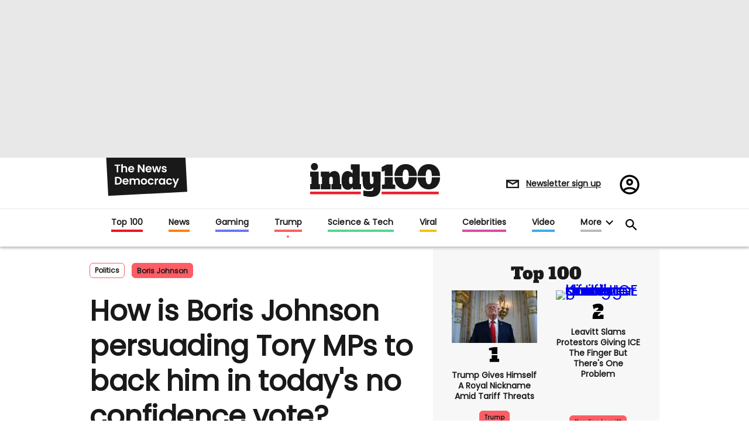

--- FILE ---
content_type: application/javascript
request_url: https://www.indy100.com/static/dist/social-ux/8318.7b45fe5d063b232f5b67.bundle.mjs
body_size: 110
content:
"use strict";(self.webpackChunksocialUX=self.webpackChunksocialUX||[]).push([[8318],{5282:function(e,t,n){function r(e){if("application/json"===e.type||"video-content"===e.type)return;const t=document.createElement("script");var n;e.src?t.setAttribute("src",e.src):t.textContent=e.innerText,setTimeout((n=t,function(){document.head.appendChild(n)}),1)}function c(e){e.querySelectorAll("script").forEach(r)}n.d(t,{A:function(){return c}})},8318:function(e,t,n){n.r(t),n.d(t,{default:function(){return p}});var r=n(367),c=n(7344),i=n(5282);function o(e){const t=e.querySelector(".widget__play");return t&&t.classList.toggle("rm-zindex-hidden"),e.querySelector(".lazyload-placeholder")&&t.classList.toggle("rm-zindex-hidden"),e}function l(e){e.classList.add("rm-playing");let t=e.querySelector("video");return t&&t.play(),e}const s=(0,r.A)(o,(function(e){const t=e.querySelector("template"),n=document.createElement("div");if(n.classList.add("rm-video-holder"),"content"in t){const e=t.content.cloneNode(!0);n.appendChild(e)}else n.innerHTML=(0,c.A)(t.innerHTML);return e.appendChild(n),(0,i.A)(n),e}),l),d=(0,r.A)(o,(function(e){const t=e.querySelector(".rm-video-holder");return t&&t.remove(),e}),(function(e){return e.classList.remove("rm-playing"),e})),u=(0,r.A)((function(e){return e.querySelector(".widget__image").style.display="none",e}),(function(e){const t=e.querySelector(".widget__video"),n=t.querySelector('script[type="video-content"]');return n&&(t.innerHTML=n.innerHTML,t.style.display="block"),e}),l);function a(e){const{currentTarget:t}=e,n=t.closest(".rm-widget-image-holder");if(n)n.classList.contains("rm-playing")?d(n):s(n);else{const e=t.closest(".widget__head");u(e)}}function p(e,t){t.addEventListener("click",a)}}}]);
//# sourceMappingURL=8318.7b45fe5d063b232f5b67.bundle.mjs.map

--- FILE ---
content_type: application/javascript
request_url: https://www.indy100.com/static/dist/social-ux/7490.d950263c9834a0fce7af.bundle.mjs
body_size: 956
content:
"use strict";(self.webpackChunksocialUX=self.webpackChunksocialUX||[]).push([[7490],{7490:function(t,n,e){function r(){return r=Object.assign?Object.assign.bind():function(t){for(var n=1;n<arguments.length;n++){var e=arguments[n];for(var r in e)({}).hasOwnProperty.call(e,r)&&(t[r]=e[r])}return t},r.apply(null,arguments)}function a(t,n){return function(t){if(Array.isArray(t))return t}(t)||function(t,n){var e=null==t?null:"undefined"!=typeof Symbol&&t[Symbol.iterator]||t["@@iterator"];if(null!=e){var r,a,i,o,l=[],c=!0,u=!1;try{if(i=(e=e.call(t)).next,0===n){if(Object(e)!==e)return;c=!1}else for(;!(c=(r=i.call(e)).done)&&(l.push(r.value),l.length!==n);c=!0);}catch(t){u=!0,a=t}finally{try{if(!c&&null!=e.return&&(o=e.return(),Object(o)!==o))return}finally{if(u)throw a}}return l}}(t,n)||function(t,n){if(t){if("string"==typeof t)return i(t,n);var e={}.toString.call(t).slice(8,-1);return"Object"===e&&t.constructor&&(e=t.constructor.name),"Map"===e||"Set"===e?Array.from(t):"Arguments"===e||/^(?:Ui|I)nt(?:8|16|32)(?:Clamped)?Array$/.test(e)?i(t,n):void 0}}(t,n)||function(){throw new TypeError("Invalid attempt to destructure non-iterable instance.\nIn order to be iterable, non-array objects must have a [Symbol.iterator]() method.")}()}function i(t,n){(null==n||n>t.length)&&(n=t.length);for(var e=0,r=Array(n);e<n;e++)r[e]=t[e];return r}e.r(n),e.d(n,{default:function(){return l}});var o=(0,e(3964).A)((function(t,n,e,i){var o=t.h,l=t.Fragment,c=t.hooks,u=e.layoutStatus,s=e.showRating,f=e.editorLoader,d=e.Review,m=c.useEffect,v=c.useCallback,p=c.useRef,b=c.useState,h=!("update_avatar"in u)||"active"===u.update_avatar,g=!("avatar"in u)||"active"===u.avatar;function y(t){var n=t.uploadingAvatar,e=t.onNewAvatar,r=v((function(t){e(t.target.files[0])}),[e]),a=v((function(){}),[]);return o(l,null,o("span",{class:"circle-loader".concat(n?"":" hidden")}),o("form",{class:"avatar-form",enctype:"multipart/form-data",encoding:"multipart/form-data",method:"GET",onSubmit:a},o("div",{class:"comment--login-headline-subheadline"},o("label",{class:"fake-input","aria-label":"Change your avatar"},o("input",{id:"fileInput",class:"input-file",type:"file",name:"logo",disabled:n,onChange:r})))))}function _(t){var n=t.userInfo.display_logo;return o("div",{class:"comment--item-avatar".concat(h?" editable":""),title:h?"editable":""},o("img",{src:n,alt:""}),h&&o(y,t))}function k(t){var n=t.userScore,e=t.setScore,r=a(b(n||5),2),i=r[0],l=r[1],c=a(b(n||5),2),u=c[0],s=c[1],f=v((function(t){s(t)}),[]),p=v((function(){s(i)}),[i]),h=v((function(t){l(t),e(t)}),[e]);return m((function(){n&&l(n)}),[n]),o("div",{class:"input__star_rating"},o(d,{enabled:!0,onClick:h,onMouseEnter:f,onMouseLeave:p,score:u}))}function C(t){var n=t.userInfo,e=t.canReview,r=t.replyId,a=n.title;return o("div",{class:"talk__author__add"},o("div",{class:"talk__avatar"},g&&o(_,t)),!r&&o("div",{class:"talk__author__desc"},o("div",{class:"talk__author__title"},a)),e&&!r&&o(k,t))}function w(t){var n=t.setBody,e=t.disabled,r=t.settings,i=t.error,c=a(b(null),2),u=c[0],s=c[1],d=a(b(!1),2),h=d[0],g=d[1],y=p(null);m((function(){u&&(e?u.disable():(u.enable(),h&!i&&(u.clear(),g(!1))))}),[e,h,i]),m((function(){var t;return f(r).then((function(n){t=n,s(n)})).catch(console.error),function(){t&&t.destroy()}}),[r]);var _=v((function(){if(u){var t=u.getContent();t.length&&(g(!0),n(t))}}),[n,u]);return m((function(){y.current&&u&&u.parent&&y.current.appendChild(u.parent)})),o(l,null,o("div",{class:"comment-text-wrapper"},o("div",{class:"comment--item-text-field",ref:y})),o("div",{class:"comment--item-toolbar"},o("button",{onClick:_,type:"button",class:"comment-item--publish",disabled:e},"Publish"),i&&o("span",{class:"comment--item-error"},i)))}function S(t){var n=t.onCommentBoxClick,e=t.onPublishClick;return o(l,null,o("div",{class:"comment-text-wrapper"},o("div",{class:"comment--item-text-field message",onClick:n})),o("div",{class:"comment--item-toolbar"},o("button",{onClick:e,class:"comment-item--publish"},"Publish")))}return function(t){var n=t.isLoggedIn,e=t.onPublishClick,i=t.onReplyClick,c=t.replyId,u=t.vote,f=a(b(5),2),d=f[0],m=f[1],p=v((function(t){m(t)}),[]),h=v((function(t){c?i(t,c):e(d,t)}),[d,e,c]),g=s&&"reactions"in u&&"rating"in u.reactions&&!u.reactions.rating.stars;return o(l,null,n&&o(C,r({setScore:p,canReview:g},t)),o("div",{class:"comment--item-text-input"},n?o(w,r({setBody:h},t)):o(S,t)),!n&&!c&&o("div",{class:"comment-login-wrp"}))}}));function l(t){var n=t.preact;return o(n)}}}]);
//# sourceMappingURL=7490.d950263c9834a0fce7af.bundle.mjs.map